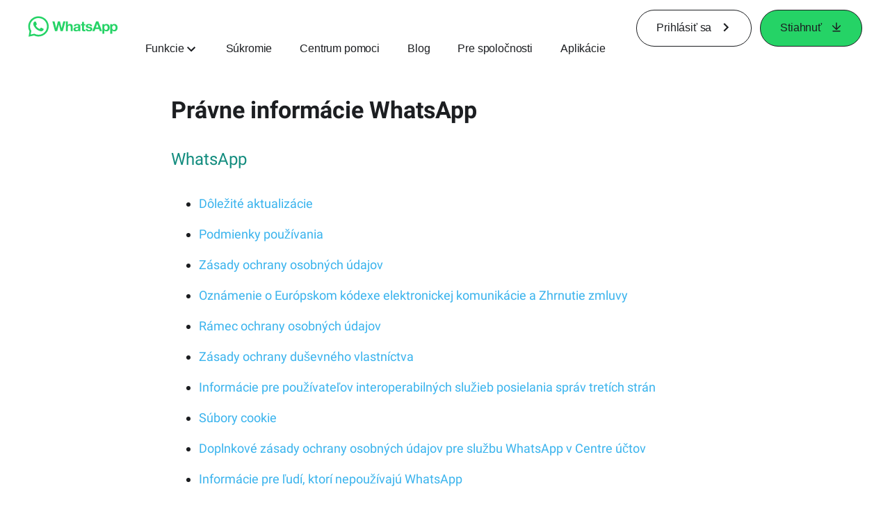

--- FILE ---
content_type: application/x-javascript; charset=utf-8
request_url: https://www.whatsapp.com/ajax/bz?__a=1&__ccg=UNKNOWN&__dyn=7xe6E5aQ1PyUbFp41twpUnwgU29zE6u7E3rw5ux609vCwjE1EE2Cw8G0um4o5-0me0sy0ny0RE2Jw8W1uw2oE17U2ZwrU1Xo1UU3jwea&__hs=20472.BP%3Awhatsapp_www_pkg.2.0...0&__hsi=7597058993249655407&__req=1&__rev=1032158611&__s=1yeqg5%3A9u57j2%3Azjvyz6&__user=0&dpr=2&jazoest=2835&lsd=AdH-S6PJODs
body_size: -1795
content:
for (;;);{"__ar":1,"rid":"AwmreBc7zZ6me9ScMgKDJ6v","payload":null,"lid":"7597059006738534014"}